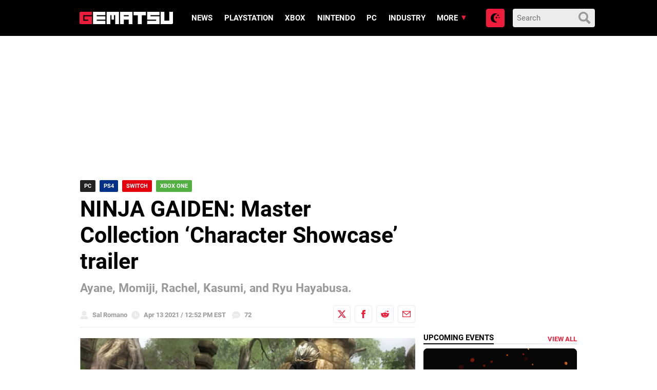

--- FILE ---
content_type: text/html; charset=utf-8
request_url: https://disqus.com/embed/comments/?base=default&f=gematsu&t_i=663957%20https%3A%2F%2Fwww.gematsu.com%2F%3Fp%3D663957&t_u=https%3A%2F%2Fwww.gematsu.com%2F2021%2F04%2Fninja-gaiden-master-collection-character-showcase-trailer&t_e=NINJA%20GAIDEN%3A%20Master%20Collection%20%E2%80%98Character%20Showcase%E2%80%99%20trailer&t_d=%0A%20%20%20%20%20%20NINJA%20GAIDEN%3A%20Master%20Collection%20%E2%80%98Character%20Showcase%E2%80%99%20trailer%20%20%20%20&t_t=NINJA%20GAIDEN%3A%20Master%20Collection%20%E2%80%98Character%20Showcase%E2%80%99%20trailer&s_o=default
body_size: 7213
content:
<!DOCTYPE html>

<html lang="en" dir="ltr" class="not-supported type-">

<head>
    <title>Disqus Comments</title>

    
    <meta name="viewport" content="width=device-width, initial-scale=1, maximum-scale=1, user-scalable=no">
    <meta http-equiv="X-UA-Compatible" content="IE=edge"/>

    <style>
        .alert--warning {
            border-radius: 3px;
            padding: 10px 15px;
            margin-bottom: 10px;
            background-color: #FFE070;
            color: #A47703;
        }

        .alert--warning a,
        .alert--warning a:hover,
        .alert--warning strong {
            color: #A47703;
            font-weight: bold;
        }

        .alert--error p,
        .alert--warning p {
            margin-top: 5px;
            margin-bottom: 5px;
        }
        
        </style>
    
    <style>
        
        html, body {
            overflow-y: auto;
            height: 100%;
        }
        

        #error {
            display: none;
        }

        .clearfix:after {
            content: "";
            display: block;
            height: 0;
            clear: both;
            visibility: hidden;
        }

        
    </style>

</head>
<body>
    

    
    <div id="error" class="alert--error">
        <p>We were unable to load Disqus. If you are a moderator please see our <a href="https://docs.disqus.com/help/83/"> troubleshooting guide</a>. </p>
    </div>

    
    <script type="text/json" id="disqus-forumData">{"session":{"canModerate":false,"audienceSyncVerified":false,"canReply":true,"mustVerify":false,"recaptchaPublicKey":"6LfHFZceAAAAAIuuLSZamKv3WEAGGTgqB_E7G7f3","mustVerifyEmail":false},"forum":{"aetBannerConfirmation":null,"founder":"3995011","twitterName":"","commentsLinkOne":"1","guidelines":null,"disableDisqusBrandingOnPolls":false,"commentsLinkZero":"0","disableDisqusBranding":true,"id":"gematsu","createdAt":"2012-06-16T17:56:31.945480","category":"Games","aetBannerEnabled":false,"aetBannerTitle":null,"raw_guidelines":null,"initialCommentCount":null,"votingType":2,"daysUnapproveNewUsers":1,"installCompleted":true,"moderatorBadgeText":"Mod","commentPolicyText":null,"aetEnabled":false,"channel":null,"sort":2,"description":null,"organizationHasBadges":true,"newPolicy":true,"raw_description":null,"customFont":null,"language":"en","adsReviewStatus":1,"commentsPlaceholderTextEmpty":null,"daysAlive":0,"forumCategory":{"date_added":"2016-01-28T01:54:31","id":5,"name":"Games"},"linkColor":null,"colorScheme":"auto","pk":"1484673","commentsPlaceholderTextPopulated":null,"permissions":{},"commentPolicyLink":"https://gematsu.com/comment-policy","aetBannerDescription":null,"favicon":{"permalink":"https://disqus.com/api/forums/favicons/gematsu.jpg","cache":"https://c.disquscdn.com/uploads/forums/148/4673/favicon.png?1695845860"},"name":"Gematsu","commentsLinkMultiple":"{num}","settings":{"threadRatingsEnabled":false,"adsDRNativeEnabled":false,"behindClickEnabled":false,"disable3rdPartyTrackers":false,"adsVideoEnabled":true,"adsProductVideoEnabled":true,"adsPositionBottomEnabled":true,"ssoRequired":false,"contextualAiPollsEnabled":false,"unapproveLinks":false,"adsPositionRecommendationsEnabled":false,"adsEnabled":true,"adsProductLinksThumbnailsEnabled":false,"hasCustomAvatar":true,"organicDiscoveryEnabled":false,"adsProductDisplayEnabled":true,"adsProductLinksEnabled":false,"audienceSyncEnabled":false,"threadReactionsEnabled":false,"linkAffiliationEnabled":true,"adsPositionAiPollsEnabled":false,"disableSocialShare":false,"adsPositionTopEnabled":true,"adsProductStoriesEnabled":false,"sidebarEnabled":false,"adultContent":false,"allowAnonVotes":false,"gifPickerEnabled":true,"mustVerify":true,"badgesEnabled":false,"mustVerifyEmail":true,"allowAnonPost":false,"unapproveNewUsersEnabled":true,"mediaembedEnabled":true,"aiPollsEnabled":false,"userIdentityDisabled":false,"adsPositionPollEnabled":true,"discoveryLocked":true,"validateAllPosts":false,"adsSettingsLocked":true,"isVIP":false,"adsPositionInthreadEnabled":false},"organizationId":1112574,"typeface":"auto","url":"https://gematsu.com/","daysThreadAlive":0,"avatar":{"small":{"permalink":"https://disqus.com/api/forums/avatars/gematsu.jpg?size=32","cache":"https://c.disquscdn.com/uploads/forums/148/4673/avatar32.jpg?1695845859"},"large":{"permalink":"https://disqus.com/api/forums/avatars/gematsu.jpg?size=92","cache":"https://c.disquscdn.com/uploads/forums/148/4673/avatar92.jpg?1695845859"}},"signedUrl":"https://disq.us/?url=https%3A%2F%2Fgematsu.com%2F&key=AhvPn2b1ntAeNROdNCUnaA"}}</script>

    <div id="postCompatContainer"><div class="comment__wrapper"><div class="comment__name clearfix"><img class="comment__avatar" src="https://c.disquscdn.com/uploads/users/34264/3865/avatar92.jpg?1577627098" width="32" height="32" /><strong><a href="">MEGRIMLOCKING</a></strong> &bull; 4 years ago
        </div><div class="comment__content"><p>Momiji for life bby</p></div></div><div class="comment__wrapper"><div class="comment__name clearfix"><img class="comment__avatar" src="https://c.disquscdn.com/uploads/users/903/8069/avatar92.jpg?1709231917" width="32" height="32" /><strong><a href="">xxnike629xx</a></strong> &bull; 4 years ago
        </div><div class="comment__content"><p>Now if only they could release this physically on the PS4 (or maybe PS5) and include the uncensored version of the second game.</p></div></div><div class="comment__wrapper"><div class="comment__name clearfix"><img class="comment__avatar" src="https://c.disquscdn.com/uploads/users/15177/2114/avatar92.jpg?1763005027" width="32" height="32" /><strong><a href="">平穏無事</a></strong> &bull; 4 years ago
        </div><div class="comment__content"><p>People wanting the Master Collection to fail because Black and 1 aren't in the collection.</p><p>Me: Just happy to play Ninja Gaiden again. ( ._.) Hopefully we get a Ninja Gaiden 4/<s>DOA that's for the fans</s>soon.</p></div></div><div class="comment__wrapper"><div class="comment__name clearfix"><img class="comment__avatar" src="https://c.disquscdn.com/uploads/users/19807/1033/avatar92.jpg?1456377492" width="32" height="32" /><strong><a href="">lolifocker</a></strong> &bull; 4 years ago
        </div><div class="comment__content"><p>The fact that they removed all coop play and didn't add any of the PS Vita contents shows how much effort they put into this.</p><p>If it's not Black or NG2, the least they could do is add the extra contents. The coop was actually pretty fun too although balance wise, some of them were completely broken.</p></div></div><div class="comment__wrapper"><div class="comment__name clearfix"><img class="comment__avatar" src="https://c.disquscdn.com/uploads/users/35680/545/avatar92.jpg?1735559796" width="32" height="32" /><strong><a href="">Jon Hekasi</a></strong> &bull; 4 years ago
        </div><div class="comment__content"><p>It's confirmed that the Sigmas will get the Plus content. But still, it's disappointing that they couldn't adjust the games with the best parts of the originals</p></div></div><div class="comment__wrapper"><div class="comment__name clearfix"><img class="comment__avatar" src="https://c.disquscdn.com/uploads/forums/148/4673/avatar92.jpg?1695845859" width="32" height="32" /><strong><a href="">El Derpo</a></strong> &bull; 4 years ago
        </div><div class="comment__content"><p>Can i get a source on this?</p></div></div><div class="comment__wrapper"><div class="comment__name clearfix"><img class="comment__avatar" src="https://c.disquscdn.com/uploads/users/36117/1384/avatar92.jpg?1622222406" width="32" height="32" /><strong><a href="">ElusiveImperfectButterfly</a></strong> &bull; 4 years ago
        </div><div class="comment__content"><p>I can actually see this collection fail, especially when the PC port isn't even a full fledge PC port. Black and 2 are the real versions that should have been ported alongside the Sigmas' content. I have a gut feeling that both Ninja Gaiden and Mass Effect collections/editions are going to fail really hard.</p></div></div><div class="comment__wrapper"><div class="comment__name clearfix"><img class="comment__avatar" src="https://c.disquscdn.com/uploads/users/15177/2114/avatar92.jpg?1763005027" width="32" height="32" /><strong><a href="">平穏無事</a></strong> &bull; 4 years ago
        </div><div class="comment__content"><p>Real versions, criiinge. That's your opinion lol. The sigma games are just as much Ninja Gaiden as Black and 2.</p><p>But what do I know, guess I'm not a fan for enjoying every literation of Ninja Gaiden.</p></div></div><div class="comment__wrapper"><div class="comment__name clearfix"><img class="comment__avatar" src="https://c.disquscdn.com/uploads/users/11634/2119/avatar92.jpg?1588969296" width="32" height="32" /><strong><a href="">Mighty Sam</a></strong> &bull; 4 years ago
        </div><div class="comment__content"><p>The source codes for Black and 2 are lost, don't know how many times they have to spell it out for you.</p></div></div><div class="comment__wrapper"><div class="comment__name clearfix"><img class="comment__avatar" src="https://c.disquscdn.com/uploads/forums/148/4673/avatar92.jpg?1695845859" width="32" height="32" /><strong><a href="">Erhe R.</a></strong> &bull; 4 years ago
        </div><div class="comment__content"><p>You're very gullible.</p></div></div><div class="comment__wrapper"><div class="comment__name clearfix"><img class="comment__avatar" src="https://c.disquscdn.com/uploads/users/11634/2119/avatar92.jpg?1588969296" width="32" height="32" /><strong><a href="">Mighty Sam</a></strong> &bull; 4 years ago
        </div><div class="comment__content"><p>Think what you want, that won't make them go back on their word. If it was easy for them to remaster Black and 2, they would've done it. They don't purposefully have a grudge against those versions.</p><p>Bitching about it won't change a damn thing.</p></div></div><div class="comment__wrapper"><div class="comment__name clearfix"><img class="comment__avatar" src="https://c.disquscdn.com/uploads/users/19807/1033/avatar92.jpg?1456377492" width="32" height="32" /><strong><a href="">lolifocker</a></strong> &bull; 4 years ago
        </div><div class="comment__content"><p>Sure it is.</p></div></div><div class="comment__wrapper"><div class="comment__name clearfix"><img class="comment__avatar" src="https://c.disquscdn.com/uploads/users/36117/1384/avatar92.jpg?1622222406" width="32" height="32" /><strong><a href="">ElusiveImperfectButterfly</a></strong> &bull; 4 years ago
        </div><div class="comment__content"><p>Oh I forgot to mention that. Have you ever thought that they could be lying? I mean if Black/2's codes were really lost, then Xbox would have pulled those games out years ago. They could have tried to rebuild those codes with the pieces, or adjust the Sigmas' codes according to those. I simply don't buy that their codes are gone</p></div></div><div class="comment__wrapper"><div class="comment__name clearfix"><img class="comment__avatar" src="https://c.disquscdn.com/uploads/users/1990/5215/avatar92.jpg?1727304327" width="32" height="32" /><strong><a href="">MoriyaMug</a></strong> &bull; 4 years ago
        </div><div class="comment__content"><p>Why would they need to pull them from the digital store? The source code was lost, not the binaries.</p><p>You'd be shocked at how much source code is lost to time. Plenty of devs, both western and eastern, are spectacularly lax about preserving data once a piece of software is in its "final" state.</p></div></div><div class="comment__wrapper"><div class="comment__name clearfix"><img class="comment__avatar" src="https://c.disquscdn.com/uploads/users/11634/2119/avatar92.jpg?1588969296" width="32" height="32" /><strong><a href="">Mighty Sam</a></strong> &bull; 4 years ago
        </div><div class="comment__content"><p>Rebuilding old games other than remaking them from the ground up is a waste of manpower and budget. They would ask for a higher price and other than die hard fans of the series (which for any series are not enough to sustain the franchise on their own), very few people would be willing to spend that much on them when they find out they are old games.</p></div></div><div class="comment__wrapper"><div class="comment__name clearfix"><img class="comment__avatar" src="https://c.disquscdn.com/uploads/users/36662/8544/avatar92.jpg?1616574641" width="32" height="32" /><strong><a href="">Wakaranai</a></strong> &bull; 4 years ago
        </div><div class="comment__content"><p>The only annoying thing that should have been fixed is putting back gore and bloodshed in NG2S like they did with NG3 when Razor Edge came out.</p></div></div><div class="comment__wrapper"><div class="comment__name clearfix"><img class="comment__avatar" src="https://c.disquscdn.com/uploads/users/1990/5215/avatar92.jpg?1727304327" width="32" height="32" /><strong><a href="">MoriyaMug</a></strong> &bull; 4 years ago
        </div><div class="comment__content"><p>That's the one thing that really irks me. It seems to me like it would take minimal effort to just up the blood and put the flying limbs and heads back in, even if the werewolves can't throw them anymore. All the blood and gore is in 3RE, and they have the code for THAT...</p></div></div><div class="comment__wrapper"><div class="comment__name clearfix"><img class="comment__avatar" src="https://c.disquscdn.com/uploads/users/35680/545/avatar92.jpg?1735559796" width="32" height="32" /><strong><a href="">Jon Hekasi</a></strong> &bull; 4 years ago
        </div><div class="comment__content"><p>Not to mention that S2+ had the gore back. It's likely that they kept it censored so 3RE can get some attention</p></div></div><div class="comment__wrapper"><div class="comment__name clearfix"><img class="comment__avatar" src="https://c.disquscdn.com/uploads/users/1990/5215/avatar92.jpg?1727304327" width="32" height="32" /><strong><a href="">MoriyaMug</a></strong> &bull; 4 years ago
        </div><div class="comment__content"><p>I doubt it. This seems to me to be primarily a low-effort upres. I think it's more a matter of it being easier to just port the PS3 version as straight as possible without trying to merge in whatever they did for NGS2+, and they are all about that path of least resistance.</p></div></div><div class="comment__wrapper"><div class="comment__name clearfix"><img class="comment__avatar" src="https://c.disquscdn.com/uploads/users/35680/545/avatar92.jpg?1735559796" width="32" height="32" /><strong><a href="">Jon Hekasi</a></strong> &bull; 4 years ago
        </div><div class="comment__content"><p>Just nothing more than a low-effort straight-up porting just for the sake of money.</p></div></div><div class="comment__wrapper"><div class="comment__name clearfix"><img class="comment__avatar" src="https://c.disquscdn.com/uploads/users/12686/6605/avatar92.jpg?1571327035" width="32" height="32" /><strong><a href="">CasePB</a></strong> &bull; 4 years ago
        </div><div class="comment__content"><p>Really hoping modders can remove the lame ass purple mist and add real blood effects on NG2.</p></div></div><div class="comment__wrapper"><div class="comment__name clearfix"><img class="comment__avatar" src="https://c.disquscdn.com/uploads/users/26500/8630/avatar92.jpg?1581349380" width="32" height="32" /><strong><a href="">El negro más sabroson</a></strong> &bull; 4 years ago
        </div><div class="comment__content"><p>Iplayed the vita version and there is blood, at least for humans, the creatures had some green type blood or that is what I remember.</p></div></div><div class="comment__wrapper"><div class="comment__name clearfix"><img class="comment__avatar" src="https://c.disquscdn.com/uploads/users/36662/8544/avatar92.jpg?1616574641" width="32" height="32" /><strong><a href="">Wakaranai</a></strong> &bull; 4 years ago
        </div><div class="comment__content"><p>Yeah, that's plainly dumb. They got NG2S source code, so it would take them almost no effort to put back the gore.</p></div></div><div class="comment__wrapper"><div class="comment__name clearfix"><img class="comment__avatar" src="https://c.disquscdn.com/uploads/users/33990/8556/avatar92.jpg?1592077502" width="32" height="32" /><strong><a href="">TheDude</a></strong> &bull; 4 years ago
        </div><div class="comment__content"><p>Enemy count from the original version as well.</p></div></div><div class="comment__wrapper"><div class="comment__name clearfix"><img class="comment__avatar" src="https://c.disquscdn.com/uploads/users/1990/5215/avatar92.jpg?1727304327" width="32" height="32" /><strong><a href="">MoriyaMug</a></strong> &bull; 4 years ago
        </div><div class="comment__content"><p>Hypothetically, it's possible. NG3 seems to be based off of Sigma 2's code, and it has more gore than even vanilla NG2. So... maybe?</p></div></div><div class="comment__wrapper"><div class="comment__name clearfix"><img class="comment__avatar" src="https://c.disquscdn.com/uploads/users/33918/5866/avatar92.jpg?1766740272" width="32" height="32" /><strong><a href="">Dr Dementor</a></strong> &bull; 4 years ago
        </div><div class="comment__content"><p>erasing the purple mist is something but i don't think they will manage to bring back dismemberment and the gore effect</p></div></div><div class="comment__wrapper"><div class="comment__name clearfix"><img class="comment__avatar" src="https://c.disquscdn.com/uploads/users/11634/2119/avatar92.jpg?1588969296" width="32" height="32" /><strong><a href="">Mighty Sam</a></strong> &bull; 4 years ago
        </div><div class="comment__content"><p>It feels really weird watching Kasumi gut and slash people so effortlessly when all she usually does is punch and kick other fighters.</p></div></div><div class="comment__wrapper"><div class="comment__name clearfix"><img class="comment__avatar" src="https://c.disquscdn.com/uploads/users/25767/8698/avatar92.jpg?1681786865" width="32" height="32" /><strong><a href="">white boy</a></strong> &bull; 4 years ago
        </div><div class="comment__content"><p>Was will to stomach these being the Sigma versions, until I fount out it's apparently the Vita versions.</p></div></div><div class="comment__wrapper"><div class="comment__name clearfix"><img class="comment__avatar" src="https://c.disquscdn.com/uploads/users/35680/545/avatar92.jpg?1735559796" width="32" height="32" /><strong><a href="">Jon Hekasi</a></strong> &bull; 4 years ago
        </div><div class="comment__content"><p>They are a mix of both Sigma and Plus versions. They are based on the Sigma versions with additional content from the Plus ones.</p></div></div><div class="comment__wrapper"><div class="comment__name clearfix"><img class="comment__avatar" src="https://c.disquscdn.com/uploads/users/3067/4307/avatar92.jpg?1663539848" width="32" height="32" /><strong><a href="">Qmish</a></strong> &bull; 4 years ago
        </div><div class="comment__content"><p>vita versions are actually better content-wise though. but they said its gonna be ps3 ones, at least in recent news</p></div></div><div class="comment__wrapper"><div class="comment__name clearfix"><img class="comment__avatar" src="https://c.disquscdn.com/uploads/users/33918/5866/avatar92.jpg?1766740272" width="32" height="32" /><strong><a href="">Dr Dementor</a></strong> &bull; 4 years ago
        </div><div class="comment__content"><p>it's the ps3 version</p></div></div><div class="comment__wrapper"><div class="comment__name clearfix"><img class="comment__avatar" src="https://c.disquscdn.com/uploads/users/14976/8282/avatar92.jpg?1526938916" width="32" height="32" /><strong><a href="">EntropyInstinct</a></strong> &bull; 4 years ago
        </div><div class="comment__content"><p>Hey i like ninja gaiden series.</p><p>Wanna mark this comment also as a spam?</p></div></div><div class="comment__wrapper"><div class="comment__name clearfix"><img class="comment__avatar" src="https://c.disquscdn.com/uploads/users/1990/5215/avatar92.jpg?1727304327" width="32" height="32" /><strong><a href="">MoriyaMug</a></strong> &bull; 4 years ago
        </div><div class="comment__content"><p>NG3 for NES and NG3 for PS3/U/360 wound up being oddly similar in my eyes:</p><p>1. A weird tonal shift from the supernatural bent of the previous two games to a more "techno magic/biotech" focus.<br>2. A more complicated plot which honestly doesn't work very well.<br>3. Some nice graphical flourishes that only sometimes work for the series.<br>4. A good soundtrack that it took me years to admit I liked.<br>5. Objectively not as strong in gameplay as its immediate precessors.</p><p>And most significantly:</p><p>6. I'm oddly fixated on it and I really like it despite its issues.</p></div></div><div class="comment__wrapper"><div class="comment__name clearfix"><img class="comment__avatar" src="https://c.disquscdn.com/uploads/users/3067/4307/avatar92.jpg?1663539848" width="32" height="32" /><strong><a href="">Qmish</a></strong> &bull; 4 years ago
        </div><div class="comment__content"><p>this is heartwarming.</p></div></div><div class="comment__wrapper"><div class="comment__name clearfix"><img class="comment__avatar" src="https://c.disquscdn.com/uploads/users/29578/1536/avatar92.jpg?1617095466" width="32" height="32" /><strong><a href="">SacredArfaid</a></strong> &bull; 4 years ago
        </div><div class="comment__content"><p>I wish you could play as the waifus more.</p></div></div><div class="comment__wrapper"><div class="comment__name clearfix"><img class="comment__avatar" src="https://c.disquscdn.com/uploads/users/35680/545/avatar92.jpg?1735559796" width="32" height="32" /><strong><a href="">Jon Hekasi</a></strong> &bull; 4 years ago
        </div><div class="comment__content"><p>Momiji and Kasumi don't even have their own missions in NG3. Sad</p></div></div><div class="comment__wrapper"><div class="comment__name clearfix"><img class="comment__avatar" src="https://c.disquscdn.com/uploads/users/6678/1675/avatar92.jpg?1525271731" width="32" height="32" /><strong><a href="">Skyward Bear</a></strong> &bull; 4 years ago
        </div><div class="comment__content"><p>In the base game they didn't but were added in NG3: RE.</p></div></div><div class="comment__wrapper"><div class="comment__name clearfix"><img class="comment__avatar" src="https://c.disquscdn.com/uploads/users/24088/5610/avatar92.jpg?1559762354" width="32" height="32" /><strong><a href="">John Hess</a></strong> &bull; 4 years ago
        </div><div class="comment__content"><p>Hopefully there's a western physical release so I can pick this up. I miss these games.</p></div></div><div class="comment__wrapper"><div class="comment__name clearfix"><img class="comment__avatar" src="https://c.disquscdn.com/uploads/users/1164/1719/avatar92.jpg?1762820139" width="32" height="32" /><strong><a href="">Crimrui</a></strong> &bull; 4 years ago
        </div><div class="comment__content"><p>You can pick up an Play Asia English copy.</p></div></div><div class="comment__wrapper"><div class="comment__name clearfix"><img class="comment__avatar" src="https://c.disquscdn.com/uploads/users/3592/8535/avatar92.jpg?1352244594" width="32" height="32" /><strong><a href="">backspacer</a></strong> &bull; 4 years ago
        </div><div class="comment__content"><p>Nope. Only Japan gets it.</p></div></div><div class="comment__wrapper"><div class="comment__name clearfix"><img class="comment__avatar" src="https://c.disquscdn.com/uploads/users/24088/5610/avatar92.jpg?1559762354" width="32" height="32" /><strong><a href="">John Hess</a></strong> &bull; 4 years ago
        </div><div class="comment__content"><p>...brutal.</p></div></div><div class="comment__wrapper"><div class="comment__name clearfix"><img class="comment__avatar" src="https://c.disquscdn.com/uploads/users/3592/8535/avatar92.jpg?1352244594" width="32" height="32" /><strong><a href="">backspacer</a></strong> &bull; 4 years ago
        </div><div class="comment__content"><p>Yeah, it sucks. They did that with Nioh 1/2 Complete too.</p></div></div><div class="comment__wrapper"><div class="comment__name clearfix"><img class="comment__avatar" src="https://c.disquscdn.com/uploads/users/22485/170/avatar92.jpg?1491035040" width="32" height="32" /><strong><a href="">Seth Maxium</a></strong> &bull; 4 years ago
        </div><div class="comment__content"><p>Isn't this one of the most notoriously hard fast paced action games? If so that's superb, I need something to scratch my DMC?Bayo itch.</p></div></div><div class="comment__wrapper"><div class="comment__name clearfix"><img class="comment__avatar" src="https://c.disquscdn.com/uploads/users/25767/8698/avatar92.jpg?1681786865" width="32" height="32" /><strong><a href="">white boy</a></strong> &bull; 4 years ago
        </div><div class="comment__content"><p>You can use a simple three button combo with the starting weapon to completely shut down most enemies and you can do that until you unlock Izuna Drop and then you just Izuna Drop everything. There's no combo or style meter, so this is really the most efficient way to play.</p></div></div><div class="comment__wrapper"><div class="comment__name clearfix"><img class="comment__avatar" src="https://c.disquscdn.com/uploads/users/22485/170/avatar92.jpg?1491035040" width="32" height="32" /><strong><a href="">Seth Maxium</a></strong> &bull; 4 years ago
        </div><div class="comment__content"><p>Sounds like a lame way to play when you're given what appears to be a lot of optioms.</p></div></div><div class="comment__wrapper"><div class="comment__name clearfix"><img class="comment__avatar" src="https://c.disquscdn.com/uploads/users/25767/8698/avatar92.jpg?1681786865" width="32" height="32" /><strong><a href="">white boy</a></strong> &bull; 4 years ago
        </div><div class="comment__content"><p>It is. It's also a really efficient, easy way to play in a series that doesn't really offer any incentives that aren't self imposed.</p></div></div><div class="comment__wrapper"><div class="comment__name clearfix"><img class="comment__avatar" src="https://c.disquscdn.com/uploads/forums/148/4673/avatar92.jpg?1695845859" width="32" height="32" /><strong><a href="">hng qtr</a></strong> &bull; 4 years ago
        </div><div class="comment__content"><p>What he said works very well for normal mode but these games get brutal at higher difficulties and you have to mix and match your combos since not every move works for every enemy... except Gleaming Blade, Jesus Christ that shit is broken. The first game is also quite a bit different from the sequels when you get into it, very focused on blocking and counter-attacks instead of aggressive play.</p></div></div><div class="comment__wrapper"><div class="comment__name clearfix"><img class="comment__avatar" src="https://c.disquscdn.com/uploads/users/35680/545/avatar92.jpg?1735559796" width="32" height="32" /><strong><a href="">Jon Hekasi</a></strong> &bull; 4 years ago
        </div><div class="comment__content"><p>Just remember. The enemy AI in NG isn't a punching bag like the ones from DMC and Bayo. The AI can and will destroy you at every opportunity it gets. You're not fighting enemies to show off crazy combos. You're fighting to survive.</p></div></div><div class="comment__wrapper"><div class="comment__name clearfix"><img class="comment__avatar" src="https://c.disquscdn.com/uploads/users/22485/170/avatar92.jpg?1491035040" width="32" height="32" /><strong><a href="">Seth Maxium</a></strong> &bull; 4 years ago
        </div><div class="comment__content"><p>So a healthy mix of DMC and Dark Souls?</p></div></div><div class="comment__wrapper"><div class="comment__name clearfix"><img class="comment__avatar" src="https://c.disquscdn.com/uploads/users/26500/8630/avatar92.jpg?1581349380" width="32" height="32" /><strong><a href="">El negro más sabroson</a></strong> &bull; 4 years ago
        </div><div class="comment__content"><p>forget everything you know about dark souls, it's the opposite thing...</p></div></div></div>


    <div id="fixed-content"></div>

    
        <script type="text/javascript">
          var embedv2assets = window.document.createElement('script');
          embedv2assets.src = 'https://c.disquscdn.com/embedv2/latest/embedv2.js';
          embedv2assets.async = true;

          window.document.body.appendChild(embedv2assets);
        </script>
    



    
</body>
</html>


--- FILE ---
content_type: application/javascript; charset=UTF-8
request_url: https://gematsu.disqus.com/count-data.js?2=https%3A%2F%2Fwww.gematsu.com%2F2021%2F04%2Fninja-gaiden-master-collection-character-showcase-trailer&2=https%3A%2F%2Fwww.gematsu.com%2F2026%2F01%2Fgranblue-fantasy-versus-rising-dlc-character-ilsa-launches-february-10&2=https%3A%2F%2Fwww.gematsu.com%2F2026%2F01%2Fketsu-battler-adds-narmaya-from-granblue-fantasy-versus-rising&2=https%3A%2F%2Fwww.gematsu.com%2F2026%2F01%2Fsong-of-the-prairie-for-xbox-series-now-available&2=https%3A%2F%2Fwww.gematsu.com%2F2026%2F01%2Fyakuza-3-remastered-to-soon-become-exclusive-to-yakuza-complete-series-bundle
body_size: 801
content:
var DISQUSWIDGETS;

if (typeof DISQUSWIDGETS != 'undefined') {
    DISQUSWIDGETS.displayCount({"text":{"and":"and","comments":{"zero":"0","multiple":"{num}","one":"1"}},"counts":[{"id":"https:\/\/www.gematsu.com\/2021\/04\/ninja-gaiden-master-collection-character-showcase-trailer","comments":72},{"id":"https:\/\/www.gematsu.com\/2026\/01\/song-of-the-prairie-for-xbox-series-now-available","comments":1},{"id":"https:\/\/www.gematsu.com\/2026\/01\/ketsu-battler-adds-narmaya-from-granblue-fantasy-versus-rising","comments":0},{"id":"https:\/\/www.gematsu.com\/2026\/01\/granblue-fantasy-versus-rising-dlc-character-ilsa-launches-february-10","comments":1},{"id":"https:\/\/www.gematsu.com\/2026\/01\/yakuza-3-remastered-to-soon-become-exclusive-to-yakuza-complete-series-bundle","comments":50}]});
}